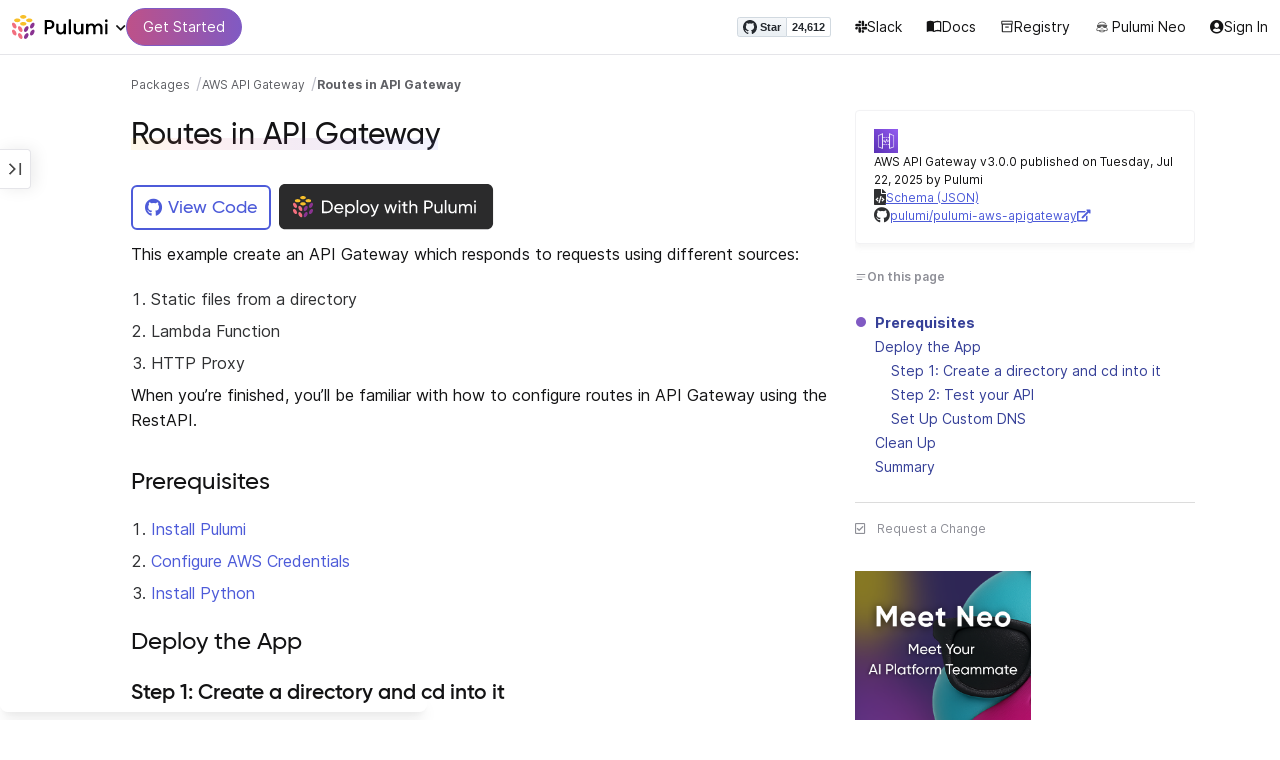

--- FILE ---
content_type: text/html
request_url: https://www.pulumi.com/registry/packages/aws-apigateway/how-to-guides/aws-apigateway-py-routes/
body_size: 7749
content:
<!doctype html><html lang=en-US prefix="og: http://ogp.me/ns#"><head><meta charset=UTF-8><meta http-equiv=X-UA-Compatible content="IE=edge,chrome=1"><meta name=viewport content="width=device-width,initial-scale=1,maximum-scale=1"><script>var segmentWriteKey="UK90Ofwacetj5VCPJ7cUgkbNcKLSHO3u",snippetName="C8Y429BDEy/06ujkUhzfL.min.js";window.growthbook_sdk_key="sdk-psPofGr6jFV2ja9O",window.growthbook_decrypt_key="9NsAVMNWaDS+Oky3rhLQ+A==",window.growthbook_dev_mode=!1</script><script src=https://code.jquery.com/jquery-3.6.0.min.js integrity="sha256-/xUj+3OJU5yExlq6GSYGSHk7tPXikynS7ogEvDej/m4=" crossorigin=anonymous referrerpolicy=no-referrer></script><script src=/registry/js/bundle-registry.978561c8a772f09a4c443530329d6cbe967b019cfa4f46c859d1d3527a813071.js defer></script><link rel=stylesheet href=/registry/css/bundle-registry.1ff5162f53ff1f5bd62b12caa4b0e564c207568d827f700626156233c5ad8a1d.css></link>
<meta name=google-site-verification content="N-ezSTIu4P3bSc4TqidV4wWCkMzFiMN269ZgDYArGkk"><meta property="og:image" content="https://www.pulumi.com/logos/brand/og-default.png"><meta property="og:type" content="article"><meta property="og:url" content="https://www.pulumi.com/registry/packages/aws-apigateway/how-to-guides/aws-apigateway-py-routes/"><meta property="og:site_name" content="pulumi"><meta name=twitter:image content="https://www.pulumi.com/logos/brand/twitter-summary.png"><meta name=twitter:card content="summary"><meta name=twitter:site content="@PulumiCorp"><meta property="og:title" content="Routes in API Gateway | Python"><meta name=description content="Routes in API Gateway How-to Guide using Python"><meta property="og:description" content="Routes in API Gateway How-to Guide using Python"><title>Routes in API Gateway | Python | Pulumi Registry</title>
<link rel=icon type=image/x-icon href=/images/favicon.ico><link rel=canonical href=https://www.pulumi.com/registry/packages/aws-apigateway/how-to-guides/aws-apigateway-py-routes/><link rel=alternate type=application/rss+xml href=https://www.pulumi.com/blog/rss.xml title="Pulumi Blog"><script src=https://js.sentry-cdn.com/02614bf2f18e4615a73218b810563ced.min.js crossorigin=anonymous></script><script>Sentry.onLoad(function(){Sentry.init({environment:"production",release:"push-0678c46d",beforeSend(e){const t=e.request.headers["User-Agent"];return t&&t.match(/Linespider|Yeti/)?null:e}})})</script><script async defer src=https://buttons.github.io/buttons.js></script><script>userAgentBlacklist=["Mozilla/5.0 (compatible; SiteAuditBot/0.97; +http://www.semrush.com/bot.html)","Mozilla/5.0 (X11; Linux x86_64) AppleWebKit/537.36 (KHTML, like Gecko) Chrome/115.0.0.0 Safari/537.36"],!function(){var n,s,t="analytics",e=window[t]=window[t]||[];if(!e.initialize)if(e.invoked)window.console&&console.error&&console.error("Segment snippet included twice.");else if(userAgentBlacklist.includes(navigator.userAgent))console.log("Segment snippet not loaded for user agent: "+navigator.userAgent);else{e.invoked=!0,e.methods=["trackSubmit","trackClick","trackLink","trackForm","pageview","identify","reset","group","track","ready","alias","debug","page","screen","once","off","on","addSourceMiddleware","addIntegrationMiddleware","setAnonymousId","addDestinationMiddleware","register"],e.factory=function(n){return function(){if(window[t].initialized)return window[t][n].apply(window[t],arguments);var o,s=Array.prototype.slice.call(arguments);return["track","screen","alias","group","page","identify"].indexOf(n)>-1&&(o=document.querySelector("link[rel='canonical']"),s.push({__t:"bpc",c:o&&o.getAttribute("href")||void 0,p:location.pathname,u:location.href,s:location.search,t:document.title,r:document.referrer})),s.unshift(n),e.push(s),e}};for(n=0;n<e.methods.length;n++)s=e.methods[n],e[s]=e.factory(s);e.load=function(n,s){var i,o=document.createElement("script");o.type="text/javascript",o.async=!0,o.setAttribute("data-global-segment-analytics-key",t),o.src="https://evs.analytics.pulumi.com/"+snippetName,i=document.getElementsByTagName("script")[0],i.parentNode.insertBefore(o,i),e._loadOptions=s},e._writeKey=segmentWriteKey,e._cdn="https://evs.analytics.pulumi.com",e.SNIPPET_VERSION="5.2.0",e.load(segmentWriteKey),e.page()}}()</script><script>window.consentManagerConfig=function(e){var t=e.React,c=e.inEU,n=t.createElement("span",null,"We use cookies (and other similar technologies) to collect data to improve your experience on our site. By using our website, you՚re agreeing to the collection of data as described in our"," ",t.createElement("a",{href:"/privacy/",target:"_blank"},"Privacy Policy"),"."),s=t.createElement("div",{class:"manage-cookies-btn"},"Manage cookies"),o="Website Data Collection Preferences",i="We use data collected by cookies and JavaScript libraries to improve your browsing experience, analyze site traffic, deliver personalized advertisements, and increase the overall performance of our site.",a="Are you sure you want to cancel?",r="Your preferences have not been saved. By continuing to use our website, you are agreeing to our Website Data Collection Policy.";return{container:"#segment-consent-manager",writeKey:segmentWriteKey,bannerContent:n,bannerSubContent:s,preferencesDialogTitle:o,preferencesDialogContent:i,cancelDialogTitle:a,cancelDialogContent:r,shouldRequireConsent:e.inEU,closeBehavior:e.inEU()?"dismiss":"accept",bannerTextColor:"black",cdnHost:"evs.analytics.pulumi.com",shouldReload:!1}}</script><script src=/js/consent-manager.js defer></script><script src=https://tag.clearbitscripts.com/v1/pk_54e7d7c428c6d5e79098374d93a7b333/tags.js referrerpolicy=strict-origin-when-cross-origin></script><meta name=facebook-domain-verification content="phlf6qes2bxa9ufzk8zt2es0qivg8j"><script>(function(){if(typeof window=="undefined")return;if(typeof window.signals!="undefined")return;var e=document.createElement("script");e.src="https://cdn.cr-relay.com/v1/site/a725b5ba-75f1-44dc-b250-11023fc10b9d/signals.js",e.async=!0,window.signals=Object.assign([],["page","identify","form"].reduce(function(e,t){return e[t]=function(){return signals.push([t,arguments]),signals},e},{})),document.head.appendChild(e)})()</script><script>!function(){var t,n,e=window.reb2b=window.reb2b||[];if(e.invoked)return;e.invoked=!0,e.methods=["identify","collect"],e.factory=function(t){return function(){var n=Array.prototype.slice.call(arguments);return n.unshift(t),e.push(n),e}};for(t=0;t<e.methods.length;t++)n=e.methods[t],e[n]=e.factory(n);e.load=function(e){var n,t=document.createElement("script");t.type="text/javascript",t.async=!0,t.src="https://s3-us-west-2.amazonaws.com/b2bjsstore/b/"+e+"/reb2b.js.gz",n=document.getElementsByTagName("script")[0],n.parentNode.insertBefore(t,n)},e.SNIPPET_VERSION="1.0.1",e.load("Y4O7Z0HKLKNX")}()</script><script async defer src=//cdnjs.cloudflare.com/ajax/libs/anchor-js/4.1.0/anchor.min.js></script><script>window.addEventListener("load",function(){anchors&&anchors.add("h1:not(.no-anchor), h2:not(.no-anchor), h3:not(.no-anchor), h4:not(.no-anchor), h5:not(.no-anchor), h6:not(.no-anchor)")})</script></head><body class=section-registry><pulumi-root></pulumi-root><nav class="top-nav-bar docs actually-docs transition-all border-b border-gray-300"><div class=top-nav-container><div class=logo-get-started><div data-track=header-pulumi-logo class="logo-nav-button logo-parent" aria-haspopup=true aria-controls=logo-nav-menu><div class=logo><img src=/images/logo/logo-on-white.svg alt="Pulumi logo">
<i class="fa fa-chevron-down"></i></div><ul id=logo-nav-menu role=menu class="logo-nav-menu hidden"><li role=none><a role=menuitem href=/>Pulumi home</a></li><li role=none><a role=menuitem href=/pricing/>Pricing</a></li><li role=none><a role=menuitem href=/blog/>Blog</a></li><li role=none><a role=menuitem href=/resources/>Events & workshops</a></li></ul></div><div class=get-started><a class=get-started-header-button data-track=get-started-practitioner-nav href=/docs/get-started/>Get Started</a></div></div><div class=nav-items><ul><li class=github-widget><a data-track=header-github-pulumi class=github-button href=https://github.com/pulumi/pulumi data-size=small data-show-count=true aria-label="Star pulumi/pulumi on GitHub">Star</a></li><li class=slack><a data-track=header-slack href=https://slack.pulumi.com/><i class="fab fa-slack"></i>
Slack</a></li><li class=docs><a data-track=header-docs href=/docs/><div class="icon icon-16-16 book-outline"></div>Docs</a></li><li class=registry><a data-track=header-registry href=/registry/><div class="icon icon-14-14 packages-outline"></div>Registry</a></li><li class=ai><a data-track=header-ai href=/neo><img src=/icons/pdi-neo.svg class="inline mr-0.5" style=width:16px;height:16px>
Pulumi Neo</a></li><li><a data-track=header-console href=https://app.pulumi.com/ target=_blank><i class="fa fa-refular fa-user-circle"></i>
<pulumi-user-toggle><span slot=signed-in>Pulumi Cloud</span>
<span slot=signed-out>Sign In</span></pulumi-user-toggle></a></li></ul></div></div></nav><main><div class=docs-list-main><div class=docs-main-nav-toggle-wrapper><div class=docs-main-nav-wrapper><div id=docs-main-nav class=docs-main-nav><nav class=main-nav><div class=docs-search><div id=search data-app-id=P6KICOKU8E data-search-key=9ac9f1177f81bc8cb5f6cf30485e62db data-facets=Docs,Registry data-index=production></div></div><div class=all-packages-icon-link><a class=all-packages href=/registry><div class="icon icon-14-14 arrow-back-gray-14-14"></div>All packages</a></div><ul><li class=sidenav-topic><a href=/registry/packages/aws-apigateway/>Overview</a></li><li class=sidenav-topic><a href=/registry/packages/aws-apigateway/installation-configuration/>Install & config</a></li><li class=sidenav-topic><a href=/registry/packages/aws-apigateway/api-docs/>API Docs</a></li><pulumi-api-doc-filterable-nav base-directory=/registry/packages/aws-apigateway/api-docs/ package-name=aws-apigateway></pulumi-api-doc-filterable-nav></ul></nav></div></div><div class=docs-nav-toggle><div class="docs-nav-toggle-icon icon icon-24-24"></div></div></div><div class=docs-main-content-wrapper><div class=docs-main-content><ol class=docs-breadcrumb><li><a data-track=breadcrumb href=/registry/>Packages</a></li><li><a data-track=breadcrumb href=/registry/packages/aws-apigateway/>AWS API Gateway</a></li><li class=active><a data-track=breadcrumb href=/registry/packages/aws-apigateway/how-to-guides/aws-apigateway-py-routes/>Routes in API Gateway</a></li></ol><div id=accordion-package-card class=accordion><div><input type=checkbox id=accordion-checkbox-package-card>
<label for=accordion-checkbox-package-card class=show><div class=package-card-top-of-page><div class=img-name-version><div><img onerror='this.classList.add("hidden"),this.parentElement.querySelector(".pkg-fallback-icon").classList.remove("hidden")' class=h-6 src=https://raw.githubusercontent.com/pulumi/pulumi-aws-apigateway/main/assets/logo.png alt="aws-apigateway logo">
<i class="fa fa-archive pkg-fallback-icon text-gray-500 hidden" style=font-size:1.5rem></i></div><p>AWS API Gateway v3.0.0, Jul 22 25</p></div><div class="icon icon-16-16 keyboard-arrow-down-gray"></div></div></label><label for=accordion-checkbox-package-card class=hide><div class=package-card-top-of-page><div class=img-name-version><div><img onerror='this.classList.add("hidden"),this.parentElement.querySelector(".pkg-fallback-icon").classList.remove("hidden")' class=h-6 src=https://raw.githubusercontent.com/pulumi/pulumi-aws-apigateway/main/assets/logo.png alt="aws-apigateway logo">
<i class="fa fa-archive pkg-fallback-icon text-gray-500 hidden" style=font-size:1.5rem></i></div><p>AWS API Gateway v3.0.0, Jul 22 25</p></div><div class="icon icon-16-16 keyboard-arrow-up-gray"></div></div></label><div class="accordion-content flex"><div class=content><div class=package-card><div class=version-info>AWS API Gateway v3.0.0 published on Tuesday, Jul 22, 2025 by Pulumi</div><div class=package-link><i class="fas fa-file-code"></i>
<a href=/registry/packages/aws-apigateway/schema.json target=_blank rel="noopener noreferrer"><span>Schema (JSON)</span></a></div><div class=package-link><i class="fab fa-github"></i>
<a href=https://github.com/pulumi/pulumi-aws-apigateway target=_blank rel="noopener noreferrer"><span>pulumi/pulumi-aws-apigateway</span>
<i class="fas fa-external-link-alt"></i></a></div></div></div></div></div></div><div class=special-h1><h1>Routes in API Gateway</h1><div class=h1-gradient></div></div><div class="docs-table-of-contents docs-toc-mobile"><div class=table-of-contents><div class=package-card><div><img onerror='this.classList.add("hidden"),this.parentElement.querySelector(".pkg-fallback-icon").classList.remove("hidden")' class=h-6 src=https://raw.githubusercontent.com/pulumi/pulumi-aws-apigateway/main/assets/logo.png alt="aws-apigateway logo">
<i class="fa fa-archive pkg-fallback-icon text-gray-500 hidden" style=font-size:1.5rem></i></div><div class=version-info>AWS API Gateway v3.0.0 published on Tuesday, Jul 22, 2025 by Pulumi</div><div class=package-link><i class="fas fa-file-code"></i>
<a href=/registry/packages/aws-apigateway/schema.json target=_blank rel="noopener noreferrer"><span>Schema (JSON)</span></a></div><div class=package-link><i class="fab fa-github"></i>
<a href=https://github.com/pulumi/pulumi-aws-apigateway target=_blank rel="noopener noreferrer"><span>pulumi/pulumi-aws-apigateway</span>
<i class="fas fa-external-link-alt"></i></a></div></div><div id=accordion-table-of-contents class=accordion><div><input type=checkbox id=accordion-checkbox-table-of-contents>
<label for=accordion-checkbox-table-of-contents class=show><div class=heading><div class=icon-heading-wrapper><div class="icon icon-12-12 icon-on-this-page"></div><h2 class=no-anchor>On this page</h2></div><div class="icon icon-18-18 expand-more-18-18"></div></div></label><label for=accordion-checkbox-table-of-contents class=hide><div class=heading><div class=icon-heading-wrapper><div class="icon icon-12-12 icon-on-this-page"></div><h2 class=no-anchor>On this page</h2></div><div class="icon icon-18-18 expand-more-18-18"></div></div></label><div class="accordion-content flex"><div class=content><ul class=table-of-contents-list></ul></div></div></div></div></div><ul class="p-0 list-none table-of-contents-feedback"><li><a data-track=request-change class="text-gray-600 hover:text-gray-700 text-xs" href="https://github.com/pulumi/registry/issues/new?body=File: [themes%2fdefault%2fcontent/%2fregistry%2fpackages%2faws-apigateway%2fhow-to-guides%2faws-apigateway-py-routes](https%3a%2f%2fwww.pulumi.com%2fregistry%2fpackages%2faws-apigateway%2fhow-to-guides%2faws-apigateway-py-routes%2f)" target=_blank><i class="far fa-check-square mr-2" style=width:14px></i>Request a Change</a></li></ul><pulumi-top-button></pulumi-top-button></div><section class=docs-content><p class="mb-4 inline-flex items-center"><a class="rounded-md font-display text-lg text-white bg-white border-2 border-blue-600 px-3 mr-2 whitespace-no-wrap hover:text-white" style=height:45px;line-height:41px href=https://github.com/pulumi/examples/tree/master/aws-apigateway-py-routes target=_blank><span class="flex items-center"><i class="fab fa-github pr-1.5"></i>
<span>View Code</span>
</span></a><a href="https://app.pulumi.com/new?template=https://github.com/pulumi/examples/blob/master/aws-apigateway-py-routes/README.md" target=_blank><img src=https://get.pulumi.com/new/button.svg alt="Deploy this example with Pulumi"></a></p><p>This example create an API Gateway which responds to requests using different sources:</p><ol><li>Static files from a directory</li><li>Lambda Function</li><li>HTTP Proxy</li></ol><p>When you&rsquo;re finished, you&rsquo;ll be familiar with how to configure routes in API Gateway using the RestAPI.</p><h2 id=prerequisites>Prerequisites</h2><ol><li><a href=https://www.pulumi.com/docs/get-started/install/>Install Pulumi</a></li><li><a href=https://www.pulumi.com/docs/intro/cloud-providers/aws/setup/>Configure AWS Credentials</a></li><li><a href=https://www.pulumi.com/docs/intro/languages/python/>Install Python</a></li></ol><h2 id=deploy-the-app>Deploy the App</h2><h3 id=step-1-create-a-directory-and-cd-into-it>Step 1: Create a directory and cd into it</h3><p>For Pulumi examples, we typically start by creating a directory and changing into it. Then, we create a new Pulumi project from a template. For example, <code>azure-javascript</code>.</p><ol><li><p>Install packages:</p><div class=highlight><pre tabindex=0 class=chroma><code class=language-bash data-lang=bash><span class=line><span class=cl>python3 -m venv venv
</span></span><span class=line><span class=cl>venv/bin/pip install -r requirements.txt
</span></span></code></pre></div></li><li><p>Create a new Pulumi stack:</p><div class=highlight><pre tabindex=0 class=chroma><code class=language-bash data-lang=bash><span class=line><span class=cl>pulumi stack init
</span></span></code></pre></div></li><li><p>Configure the AWS region to deploy into:</p><div class=highlight><pre tabindex=0 class=chroma><code class=language-bash data-lang=bash><span class=line><span class=cl>pulumi config <span class=nb>set</span> aws:region us-east-2
</span></span></code></pre></div></li><li><p>Deploy the Pulumi stack:</p><div class=highlight><pre tabindex=0 class=chroma><code class=language-bash data-lang=bash><span class=line><span class=cl>pulumi up
</span></span></code></pre></div></li></ol><h3 id=step-2-test-your-api>Step 2: Test your API</h3><p>Use the example CURL commands to test the API responses.</p><div class=highlight><pre tabindex=0 class=chroma><code class=language-bash data-lang=bash><span class=line><span class=cl>$ curl -w <span class=s1>&#39;\n&#39;</span> <span class=s2>&#34;</span><span class=k>$(</span>pulumi stack output url<span class=k>)</span><span class=s2>static&#34;</span>
</span></span><span class=line><span class=cl>&lt;h1&gt;Hello Pulumi!&lt;/h1&gt;
</span></span><span class=line><span class=cl>
</span></span><span class=line><span class=cl>$ curl -w <span class=s1>&#39;\n&#39;</span> <span class=s2>&#34;</span><span class=k>$(</span>pulumi stack output url<span class=k>)</span><span class=s2>lambda&#34;</span>
</span></span><span class=line><span class=cl>Hello, API Gateway!
</span></span><span class=line><span class=cl>
</span></span><span class=line><span class=cl>$ python3 -m webbrowser <span class=s2>&#34;</span><span class=k>$(</span>pulumi stack output url<span class=k>)</span><span class=s2>proxy&#34;</span>
</span></span><span class=line><span class=cl><span class=c1># Opens a page looking like Google in your browser</span>
</span></span><span class=line><span class=cl>
</span></span><span class=line><span class=cl>$ curl -w <span class=s1>&#39;\n&#39;</span> <span class=s2>&#34;</span><span class=k>$(</span>pulumi stack output url<span class=k>)</span><span class=s2>swagger&#34;</span>
</span></span><span class=line><span class=cl><span class=o>{</span>
</span></span><span class=line><span class=cl>  <span class=s2>&#34;uuid&#34;</span>: ...
</span></span><span class=line><span class=cl><span class=o>}</span>
</span></span><span class=line><span class=cl>
</span></span><span class=line><span class=cl>$ curl -w <span class=s1>&#39;\n&#39;</span> -H <span class=s2>&#34;Authorization: HEADER.PAYLOAD.SIGNATURE&#34;</span> <span class=s2>&#34;</span><span class=k>$(</span>pulumi stack output url<span class=k>)</span><span class=s2>cognito-authorized&#34;</span>
</span></span><span class=line><span class=cl><span class=o>{</span><span class=s2>&#34;message&#34;</span>:<span class=s2>&#34;Unauthorized&#34;</span><span class=o>}</span>
</span></span><span class=line><span class=cl>
</span></span><span class=line><span class=cl>$ curl -w <span class=s1>&#39;\n&#39;</span> -H <span class=s2>&#34;Authorization: goodToken&#34;</span> <span class=s2>&#34;</span><span class=k>$(</span>pulumi stack output url<span class=k>)</span><span class=s2>lambda-authorized&#34;</span>
</span></span><span class=line><span class=cl>Hello, API Gateway!
</span></span><span class=line><span class=cl>
</span></span><span class=line><span class=cl>$ curl -w <span class=s1>&#39;\n&#39;</span> -H <span class=s2>&#34;Authorization: badToken&#34;</span> <span class=s2>&#34;</span><span class=k>$(</span>pulumi stack output url<span class=k>)</span><span class=s2>lambda-authorized&#34;</span>
</span></span><span class=line><span class=cl><span class=o>{</span><span class=s2>&#34;message&#34;</span>: <span class=s2>&#34;404 Not found&#34;</span> <span class=o>}</span>
</span></span><span class=line><span class=cl>
</span></span><span class=line><span class=cl>$ curl -w <span class=s1>&#39;\n&#39;</span> <span class=s2>&#34;</span><span class=k>$(</span>pulumi stack output url<span class=k>)</span><span class=s2>lambda-authorized&#34;</span> <span class=c1># No token</span>
</span></span><span class=line><span class=cl><span class=o>{</span><span class=s2>&#34;message&#34;</span>:<span class=s2>&#34;Unauthorized&#34;</span><span class=o>}</span>
</span></span><span class=line><span class=cl>
</span></span><span class=line><span class=cl>$ curl -w <span class=s1>&#39;\n&#39;</span> <span class=s2>&#34;</span><span class=k>$(</span>pulumi stack output swagger-url<span class=k>)</span><span class=s2>&#34;</span>
</span></span><span class=line><span class=cl><span class=o>{</span>
</span></span><span class=line><span class=cl>  <span class=s2>&#34;uuid&#34;</span>: ...
</span></span><span class=line><span class=cl><span class=o>}</span>
</span></span><span class=line><span class=cl>
</span></span><span class=line><span class=cl>$ curl -w <span class=s1>&#39;\n&#39;</span> -H <span class=s2>&#34;x-api-key: </span><span class=k>$(</span>pulumi stack output api-key-value --show-secrets<span class=k>)</span><span class=s2>&#34;</span> <span class=s2>&#34;</span><span class=k>$(</span>pulumi stack output url<span class=k>)</span><span class=s2>key-authorized&#34;</span>
</span></span><span class=line><span class=cl>Hello, API Gateway!
</span></span></code></pre></div><p>Testing a valid Cognito token is a little more involved.</p><ol><li><p>Create a random password</p><div class=highlight><pre tabindex=0 class=chroma><code class=language-bash data-lang=bash><span class=line><span class=cl><span class=nv>PASSWORD</span><span class=o>=</span><span class=k>$(</span>curl -s https://www.passwordrandom.com/query?command<span class=o>=</span>password<span class=p>&amp;</span><span class=nv>scheme</span><span class=o>=</span>Llnn%23rrrrrrrrrr<span class=k>)</span>
</span></span></code></pre></div></li><li><p>Create a user</p><div class=highlight><pre tabindex=0 class=chroma><code class=language-bash data-lang=bash><span class=line><span class=cl>aws cognito-idp sign-up --region <span class=k>$(</span>pulumi config get aws:region<span class=k>)</span> --client-id <span class=k>$(</span>pulumi stack output user-pool-client-id<span class=k>)</span> --username <span class=s2>&#34;test@domain.example&#34;</span> --password <span class=s2>&#34;</span><span class=nv>$PASSWORD</span><span class=s2>&#34;</span>
</span></span></code></pre></div></li><li><p>Confirm the user&rsquo;s account</p><div class=highlight><pre tabindex=0 class=chroma><code class=language-bash data-lang=bash><span class=line><span class=cl>aws cognito-idp admin-confirm-sign-up --region <span class=k>$(</span>pulumi config get aws:region<span class=k>)</span> --user-pool-id <span class=k>$(</span>pulumi stack output user-pool-id<span class=k>)</span> --username <span class=s2>&#34;test@domain.example&#34;</span>
</span></span></code></pre></div></li><li><p>Authenticate to create a new session:</p><div class=highlight><pre tabindex=0 class=chroma><code class=language-bash data-lang=bash><span class=line><span class=cl><span class=nv>TOKEN</span><span class=o>=</span><span class=k>$(</span>aws cognito-idp admin-initiate-auth --region <span class=k>$(</span>pulumi config get aws:region<span class=k>)</span> --user-pool-id <span class=k>$(</span>pulumi stack output user-pool-id<span class=k>)</span> --client-id <span class=k>$(</span>pulumi stack output user-pool-client-id<span class=k>)</span> --auth-flow ADMIN_NO_SRP_AUTH --auth-parameters <span class=s2>&#34;{\&#34;USERNAME\&#34;:\&#34;test@domain.example\&#34;,\&#34;PASSWORD\&#34;:\&#34;</span><span class=nv>$PASSWORD</span><span class=s2>\&#34;}&#34;</span><span class=k>)</span>
</span></span></code></pre></div></li><li><p>Perform authenticated request</p><div class=highlight><pre tabindex=0 class=chroma><code class=language-bash data-lang=bash><span class=line><span class=cl>$ curl -w <span class=s1>&#39;\n&#39;</span> -H <span class=s2>&#34;Authorization: </span><span class=k>$(</span><span class=nb>echo</span> <span class=nv>$TOKEN</span> <span class=p>|</span> jq <span class=s1>&#39;.AuthenticationResult.IdToken&#39;</span> -r<span class=k>)</span><span class=s2>&#34;</span> <span class=s2>&#34;</span><span class=k>$(</span>pulumi stack output url<span class=k>)</span><span class=s2>cognito-authorized&#34;</span>
</span></span><span class=line><span class=cl>Hello, API Gateway!
</span></span></code></pre></div></li></ol><p>Fetch and review the logs from the Lambda executions:</p><div class=highlight><pre tabindex=0 class=chroma><code class=language-bash data-lang=bash><span class=line><span class=cl>pulumi logs
</span></span></code></pre></div><h3 id=set-up-custom-dns>Set Up Custom DNS</h3><p>Before you can set up a custom domain you must <a href=https://docs.aws.amazon.com/Route53/latest/DeveloperGuide/registrar.html>register a domain name with Route 53</a>.</p><p>Configure the stack with your custom DNS information:</p><div class=highlight><pre tabindex=0 class=chroma><code class=language-bash data-lang=bash><span class=line><span class=cl>pulumi config <span class=nb>set</span> domain subdomain.acmecorp.example
</span></span><span class=line><span class=cl>pulumi config <span class=nb>set</span> dns-zone acmecorp.example
</span></span></code></pre></div><p>Deploy your stack:</p><div class=highlight><pre tabindex=0 class=chroma><code class=language-bash data-lang=bash><span class=line><span class=cl>$ pulumi up
</span></span><span class=line><span class=cl>...
</span></span><span class=line><span class=cl>     Type                               Name                            Plan
</span></span><span class=line><span class=cl>     pulumi:pulumi:Stack                aws-apigateway-ts-routes-dev
</span></span><span class=line><span class=cl> +   ├─ pulumi:providers:aws            usEast1                         create
</span></span><span class=line><span class=cl> +   ├─ aws:acm:Certificate             ssl-cert                        create
</span></span><span class=line><span class=cl> +   ├─ aws:route53:Record              ssl-cert-validation-dns-record  create
</span></span><span class=line><span class=cl> +   ├─ aws:acm:CertificateValidation   ssl-cert-validation             create
</span></span><span class=line><span class=cl> +   ├─ aws:apigateway:DomainName       api-domain-name                 create
</span></span><span class=line><span class=cl> +   ├─ aws:route53:Record              api-dns                         create
</span></span><span class=line><span class=cl> +   └─ aws:apigateway:BasePathMapping  api-domain-mapping              create
</span></span></code></pre></div><p>Test your API is now available on your custom domain:</p><div class=highlight><pre tabindex=0 class=chroma><code class=language-bash data-lang=bash><span class=line><span class=cl>curl -w <span class=s1>&#39;\n&#39;</span> <span class=s2>&#34;</span><span class=k>$(</span>pulumi stack output customUrl<span class=k>)</span><span class=s2>static&#34;</span>
</span></span></code></pre></div><h2 id=clean-up>Clean Up</h2><p>Once you&rsquo;re finished experimenting, you can destroy your stack and remove it to avoid incurring any additional cost:</p><div class=highlight><pre tabindex=0 class=chroma><code class=language-bash data-lang=bash><span class=line><span class=cl>pulumi destroy
</span></span><span class=line><span class=cl>pulumi stack rm
</span></span></code></pre></div><h2 id=summary>Summary</h2><p>In this tutorial, you deployed an API with different route configurations. Now you can use these patterns to build real APIs which connect to other services.</p></section></div><div class="docs-table-of-contents docs-toc-desktop"><div class=table-of-contents><div class=package-card><div><img onerror='this.classList.add("hidden"),this.parentElement.querySelector(".pkg-fallback-icon").classList.remove("hidden")' class=h-6 src=https://raw.githubusercontent.com/pulumi/pulumi-aws-apigateway/main/assets/logo.png alt="aws-apigateway logo">
<i class="fa fa-archive pkg-fallback-icon text-gray-500 hidden" style=font-size:1.5rem></i></div><div class=version-info>AWS API Gateway v3.0.0 published on Tuesday, Jul 22, 2025 by Pulumi</div><div class=package-link><i class="fas fa-file-code"></i>
<a href=/registry/packages/aws-apigateway/schema.json target=_blank rel="noopener noreferrer"><span>Schema (JSON)</span></a></div><div class=package-link><i class="fab fa-github"></i>
<a href=https://github.com/pulumi/pulumi-aws-apigateway target=_blank rel="noopener noreferrer"><span>pulumi/pulumi-aws-apigateway</span>
<i class="fas fa-external-link-alt"></i></a></div></div><div id=accordion-table-of-contents class=accordion><div><input type=checkbox id=accordion-checkbox-table-of-contents>
<label for=accordion-checkbox-table-of-contents class=show><div class=heading><div class=icon-heading-wrapper><div class="icon icon-12-12 icon-on-this-page"></div><h2 class=no-anchor>On this page</h2></div><div class="icon icon-18-18 expand-more-18-18"></div></div></label><label for=accordion-checkbox-table-of-contents class=hide><div class=heading><div class=icon-heading-wrapper><div class="icon icon-12-12 icon-on-this-page"></div><h2 class=no-anchor>On this page</h2></div><div class="icon icon-18-18 expand-more-18-18"></div></div></label><div class="accordion-content flex"><div class=content><ul class=table-of-contents-list></ul></div></div></div></div></div><ul class="p-0 list-none table-of-contents-feedback"><li><a data-track=request-change class="text-gray-600 hover:text-gray-700 text-xs" href="https://github.com/pulumi/registry/issues/new?body=File: [themes%2fdefault%2fcontent/%2fregistry%2fpackages%2faws-apigateway%2fhow-to-guides%2faws-apigateway-py-routes](https%3a%2f%2fwww.pulumi.com%2fregistry%2fpackages%2faws-apigateway%2fhow-to-guides%2faws-apigateway-py-routes%2f)" target=_blank><i class="far fa-check-square mr-2" style=width:14px></i>Request a Change</a></li></ul><pulumi-top-button></pulumi-top-button><div class="mt-8 docs-marketing-ad w-44"><a href=/product/neo#video data-track=docs-neo-ad><img src=https://www.pulumi.com/images/docs/ad/neo-postlaunch-ad.png alt="Meet Neo: Your AI Platform Teammate"></a></div></div></div></div><copilot-sidebar atlas-url=https://app.pulumi.com/pulumi-ai/atlas></copilot-sidebar></main><footer class="flex docs-footer"><div class=flex><div class="icon icon-24-24 icon-pulumi-logo"></div><div class=heading><p class=open-source>Pulumi is open source</p><p class=copyright>&copy; Pulumi 2026</p></div></div><ul class=flex><li><a href=/terms-and-conditions/>Terms & conditions</a></li><li><a href=/privacy/>Privacy policy</a></li><li><a href=/acceptable-use/>Acceptable use policy</a></li><li><a href=/trademark/>Trademark usage</a></li><li><a href=/professional-services-agreement/>Professional services agreement</a></li></ul></footer><div id=segment-consent-manager></div></body></html>

--- FILE ---
content_type: image/svg+xml
request_url: https://get.pulumi.com/new/button.svg
body_size: 2936
content:
<svg width="215" height="46" viewBox="0 0 215 46" fill="none" xmlns="http://www.w3.org/2000/svg">
<g clip-path="url(#clip0_1_2)">
<path d="M208.059 0H6C2.68629 0 0 2.68629 0 6V39.2215C0 42.5352 2.68629 45.2215 6 45.2215H208.059C211.373 45.2215 214.059 42.5352 214.059 39.2215V6C214.059 2.68629 211.373 0 208.059 0Z" fill="#2B2B2C"/>
<path d="M17.4163 29.9959C18.1986 29.5428 18.1999 28.0757 17.4193 26.719C16.6386 25.3625 15.3716 24.6301 14.5894 25.0832C13.8072 25.5363 13.8059 27.0034 14.5865 28.36C15.3672 29.7166 16.6341 30.4491 17.4163 29.9959Z" fill="#F26E7E"/>
<path d="M33.4153 28.361C34.196 27.0045 34.1947 25.5374 33.4125 25.0842C32.6303 24.6311 31.3632 25.3634 30.5825 26.7201C29.802 28.0766 29.8032 29.5437 30.5856 29.9969C31.3677 30.4501 32.6347 29.7178 33.4153 28.361Z" fill="#8A3391"/>
<path d="M22.7471 33.0874C23.5293 32.6342 23.5306 31.1671 22.7501 29.8106C21.9694 28.4539 20.7024 27.7215 19.9202 28.1747C19.138 28.6278 19.1367 30.095 19.9173 31.4515C20.6979 32.8083 21.9649 33.5405 22.7471 33.0874Z" fill="#F26E7E"/>
<path d="M28.0856 31.4483C28.8663 30.0918 28.8651 28.6247 28.0828 28.1715C27.3006 27.7184 26.0335 28.4506 25.2529 29.8074C24.4724 31.164 24.4737 32.6311 25.2559 33.0842C26.0381 33.5374 27.3051 32.805 28.0856 31.4483Z" fill="#8A3391"/>
<path d="M23.9975 15.2821C25.5588 15.2821 26.8244 14.5474 26.8244 13.641C26.8244 12.7347 25.5588 12 23.9975 12C22.4362 12 21.1705 12.7347 21.1705 13.641C21.1705 14.5474 22.4362 15.2821 23.9975 15.2821Z" fill="#F7BF2A"/>
<path d="M17.4145 23.8139C18.1967 23.3607 18.198 21.8937 17.4174 20.537C16.6367 19.1805 15.3698 18.4481 14.5875 18.9012C13.8053 19.3544 13.804 20.8215 14.5846 22.1781C15.3653 23.5347 16.6322 24.2671 17.4145 23.8139Z" fill="#F26E7E"/>
<path d="M18.6679 18.3662C20.2292 18.3662 21.4949 17.6314 21.4949 16.725C21.4949 15.8188 20.2292 15.084 18.6679 15.084C17.1067 15.084 15.841 15.8188 15.841 16.725C15.841 17.6314 17.1067 18.3662 18.6679 18.3662Z" fill="#F7BF2A"/>
<path d="M33.4124 22.1813C34.193 20.8247 34.1916 19.3576 33.4095 18.9044C32.6272 18.4513 31.3602 19.1836 30.5797 20.5403C29.799 21.8968 29.8003 23.364 30.5825 23.8172C31.3648 24.2702 32.6317 23.5379 33.4124 22.1813Z" fill="#8A3391"/>
<path d="M29.3342 18.3662C30.8954 18.3662 32.1611 17.6314 32.1611 16.725C32.1611 15.8188 30.8954 15.084 29.3342 15.084C27.7729 15.084 26.5073 15.8188 26.5073 16.725C26.5073 17.6314 27.7729 18.3662 29.3342 18.3662Z" fill="#F7BF2A"/>
<path d="M22.7453 26.9066C23.5276 26.4533 23.5289 24.9862 22.7482 23.6297C21.9676 22.273 20.7007 21.5406 19.9184 21.9938C19.1361 22.447 19.1348 23.914 19.9155 25.2707C20.6962 26.6273 21.9631 27.3597 22.7453 26.9066Z" fill="#F26E7E"/>
<path d="M28.0827 25.2685C28.8633 23.912 28.862 22.4449 28.0797 21.9917C27.2975 21.5385 26.0305 22.2709 25.2499 23.6275C24.4693 24.9841 24.4705 26.4512 25.2528 26.9044C26.0349 27.3575 27.302 26.6252 28.0827 25.2685Z" fill="#8A3391"/>
<path d="M23.9975 21.4576C25.5588 21.4576 26.8244 20.7229 26.8244 19.8166C26.8244 18.9102 25.5588 18.1756 23.9975 18.1756C22.4362 18.1756 21.1705 18.9102 21.1705 19.8166C21.1705 20.7229 22.4362 21.4576 23.9975 21.4576Z" fill="#F7BF2A"/>
<path d="M43 16.54V29.14H47.914C49.624 29.14 51.046 28.528 52.18 27.322C53.314 26.098 53.89 24.604 53.89 22.84C53.89 21.076 53.314 19.582 52.18 18.376C51.046 17.152 49.624 16.54 47.914 16.54H43ZM44.674 27.556V18.124H47.914C49.192 18.124 50.254 18.574 51.064 19.474C51.874 20.374 52.288 21.49 52.288 22.84C52.288 24.19 51.874 25.306 51.064 26.206C50.254 27.106 49.192 27.556 47.914 27.556H44.674Z" fill="white"/>
<path d="M64.3979 25.36C64.4339 25.126 64.4519 24.892 64.4519 24.658C64.4519 23.344 64.0379 22.228 63.1919 21.31C62.3639 20.374 61.2839 19.906 59.9699 19.906C58.5839 19.906 57.4499 20.356 56.5679 21.256C55.6859 22.156 55.2539 23.29 55.2539 24.64C55.2539 26.008 55.7039 27.142 56.5859 28.042C57.4859 28.924 58.6559 29.374 60.0779 29.374C61.8419 29.374 63.1559 28.69 64.0379 27.34L62.7059 26.584C62.1659 27.466 61.3019 27.898 60.1139 27.898C58.4039 27.898 57.1619 26.962 56.8559 25.36H64.3979ZM59.9699 21.382C61.4099 21.382 62.5979 22.282 62.8679 23.992H56.8559C57.1259 22.408 58.2959 21.382 59.9699 21.382Z" fill="white"/>
<path d="M71.2201 19.906C69.7261 19.906 68.5921 20.5 67.8181 21.688V20.14H66.2521V32.74H67.8181V27.592C68.5921 28.78 69.7261 29.374 71.2201 29.374C72.4801 29.374 73.5601 28.924 74.4421 28.006C75.3241 27.088 75.7741 25.954 75.7741 24.64C75.7741 23.326 75.3241 22.21 74.4421 21.292C73.5601 20.374 72.4801 19.906 71.2201 19.906ZM71.0221 27.862C70.1041 27.862 69.3481 27.556 68.7361 26.944C68.1241 26.314 67.8181 25.558 67.8181 24.64C67.8181 23.722 68.1241 22.966 68.7361 22.354C69.3481 21.724 70.1041 21.418 71.0221 21.418C71.9221 21.418 72.6781 21.724 73.2901 22.354C73.9021 22.966 74.2081 23.722 74.2081 24.64C74.2081 25.558 73.9021 26.314 73.2901 26.944C72.6781 27.556 71.9221 27.862 71.0221 27.862Z" fill="white"/>
<path d="M79.2087 29.14V16H77.6427V29.14H79.2087Z" fill="white"/>
<path d="M89.1938 28.006C90.1118 27.088 90.5798 25.972 90.5798 24.64C90.5798 23.308 90.1118 22.192 89.1938 21.274C88.2758 20.356 87.1418 19.906 85.8278 19.906C84.5138 19.906 83.3798 20.356 82.4618 21.274C81.5438 22.192 81.0938 23.308 81.0938 24.64C81.0938 25.972 81.5438 27.088 82.4618 28.006C83.3798 28.924 84.5138 29.374 85.8278 29.374C87.1418 29.374 88.2758 28.924 89.1938 28.006ZM85.8278 27.844C84.9458 27.844 84.1898 27.538 83.5778 26.926C82.9658 26.314 82.6598 25.558 82.6598 24.64C82.6598 23.722 82.9658 22.966 83.5778 22.354C84.1898 21.742 84.9458 21.436 85.8278 21.436C86.7278 21.436 87.4838 21.742 88.0958 22.354C88.7078 22.966 89.0138 23.722 89.0138 24.64C89.0138 25.558 88.7078 26.314 88.0958 26.926C87.4838 27.538 86.7278 27.844 85.8278 27.844Z" fill="white"/>
<path d="M95.7643 27.196L92.7043 20.14H91.0303L94.9543 29.104L94.7923 29.446C94.2703 30.76 93.4603 31.372 92.3623 31.282V32.74C94.1623 32.866 95.5843 31.732 96.3583 29.698L100.03 20.14H98.356L95.7643 27.196Z" fill="white"/>
<path d="M114.46 26.998L112.336 20.14H110.824L108.7 26.98L106.72 20.14H105.082L107.872 29.14H109.474L111.58 22.48L113.686 29.14H115.288L118.078 20.14H116.44L114.46 26.998Z" fill="white"/>
<path d="M120.482 18.502C121.058 18.502 121.526 18.034 121.526 17.458C121.526 16.882 121.058 16.396 120.482 16.396C119.888 16.396 119.42 16.882 119.42 17.458C119.42 18.034 119.888 18.502 120.482 18.502ZM121.256 29.14V20.14H119.69V29.14H121.256Z" fill="white"/>
<path d="M128.541 20.14H126.147V17.62L124.581 18.088V20.14H122.799V21.652H124.581V26.53C124.581 28.762 125.805 29.5 128.541 29.14V27.736C126.939 27.808 126.147 27.916 126.147 26.53V21.652H128.541V20.14Z" fill="white"/>
<path d="M134.877 19.906C133.563 19.906 132.591 20.41 131.961 21.436V16.54H130.395V29.14H131.961V24.37C131.961 22.354 133.005 21.4 134.571 21.4C135.957 21.4 136.803 22.246 136.803 23.704V29.14H138.369V23.614C138.369 21.328 136.983 19.906 134.877 19.906Z" fill="white"/>
<path d="M145.217 16.54V29.14H146.891V24.64H149.789C150.959 24.64 151.913 24.244 152.687 23.47C153.461 22.696 153.857 21.724 153.857 20.59C153.857 19.438 153.461 18.484 152.687 17.71C151.913 16.936 150.959 16.54 149.789 16.54H145.217ZM146.891 23.074V18.106H149.789C151.175 18.106 152.201 19.15 152.201 20.59C152.201 21.292 151.967 21.886 151.517 22.372C151.067 22.84 150.491 23.074 149.789 23.074H146.891Z" fill="white"/>
<path d="M161.882 24.91C161.882 26.926 160.838 27.88 159.272 27.88C157.886 27.88 157.04 27.034 157.04 25.576V20.14H155.474V25.666C155.474 27.952 156.86 29.374 158.966 29.374C160.28 29.374 161.252 28.87 161.882 27.844V29.14H163.448V20.14H161.882V24.91Z" fill="white"/>
<path d="M167.398 29.14V16H165.832V29.14H167.398Z" fill="white"/>
<path d="M175.997 24.91C175.997 26.926 174.953 27.88 173.387 27.88C172.001 27.88 171.155 27.034 171.155 25.576V20.14H169.589V25.666C169.589 27.952 170.975 29.374 173.081 29.374C174.395 29.374 175.367 28.87 175.997 27.844V29.14H177.563V20.14H175.997V24.91Z" fill="white"/>
<path d="M189.667 19.906C188.407 19.906 187.471 20.41 186.841 21.436C186.283 20.41 185.401 19.906 184.195 19.906C183.025 19.906 182.125 20.392 181.513 21.346V20.14H179.947V29.14H181.513V24.136C181.513 22.318 182.503 21.4 183.817 21.4C184.987 21.4 185.725 22.21 185.725 23.596V29.14H187.291V24.136C187.291 22.282 188.155 21.4 189.505 21.4C190.711 21.4 191.485 22.21 191.485 23.596V29.14H193.051V23.542C193.051 21.31 191.683 19.906 189.667 19.906Z" fill="white"/>
<path d="M196.015 18.502C196.591 18.502 197.059 18.034 197.059 17.458C197.059 16.882 196.591 16.396 196.015 16.396C195.421 16.396 194.953 16.882 194.953 17.458C194.953 18.034 195.421 18.502 196.015 18.502ZM196.789 29.14V20.14H195.223V29.14H196.789Z" fill="white"/>
</g>
<defs>
<clipPath id="clip0_1_2">
<rect width="215" height="46" fill="white"/>
</clipPath>
</defs>
</svg>
